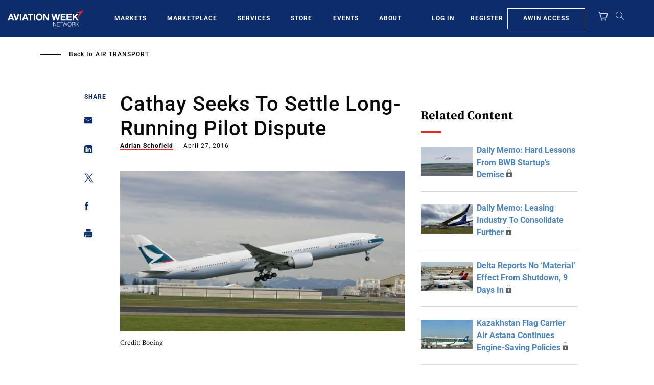

--- FILE ---
content_type: text/javascript; charset=UTF-8
request_url: https://aviationweek.com/awn/api/visitor-info?format=js
body_size: -306
content:
var awnVisitorInfo = {"ipAddress":"18.117.245.0"};